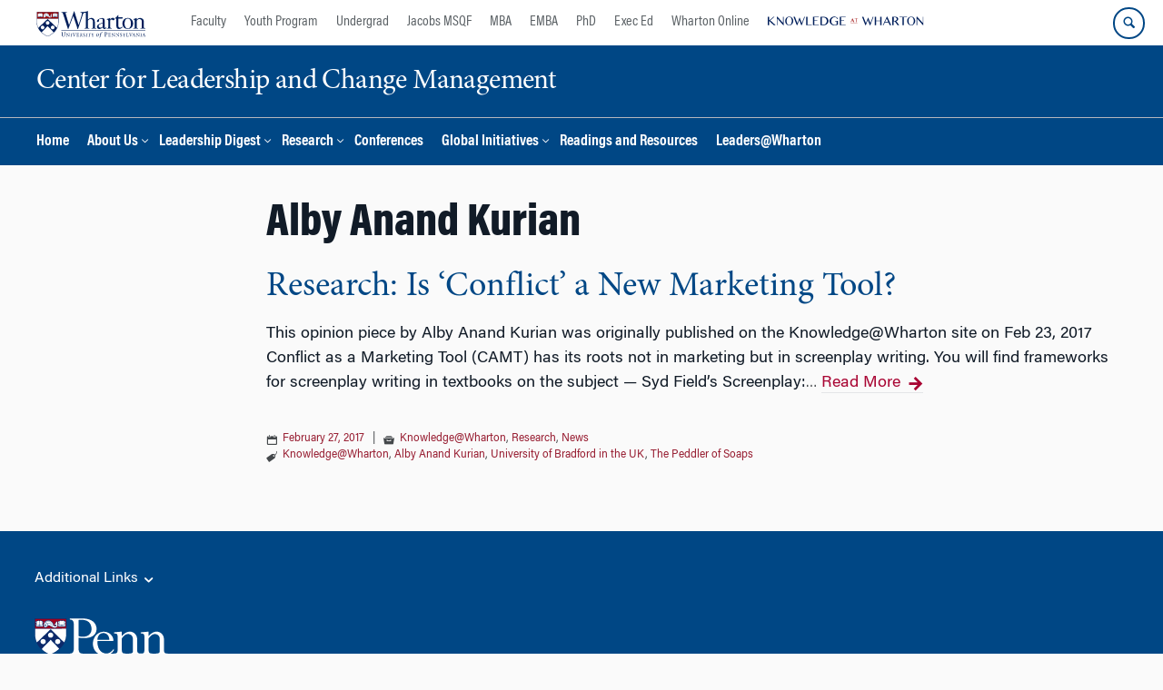

--- FILE ---
content_type: text/html; charset=UTF-8
request_url: https://leadershipcenter.wharton.upenn.edu/tag/alby-anand-kurian/
body_size: 13019
content:
<!DOCTYPE html>
<!--[if IE 8 ]>
	<html class="no-js ie8" lang="en-US">
<![endif]-->
<!--[if IE 9 ]>
	<html class="no-js ie9" lang="en-US">
<![endif]-->
<!--[if gt IE 9]><!-->
<html lang="en-US"><!--<![endif]-->
	<head>
		    <!-- Google Tag Manager - The Wharton School-->
    <script>(function(w,d,s,l,i){w[l]=w[l]||[];w[l].push({'gtm.start':
    new Date().getTime(),event:'gtm.js'});var f=d.getElementsByTagName(s)[0],
    j=d.createElement(s),dl=l!='dataLayer'?'&l='+l:'';j.async=true;j.src=
    'https://www.googletagmanager.com/gtm.js?id='+i+dl;f.parentNode.insertBefore(j,f);
    })(window,document,'script','dataLayer','GTM-MZQZFC4');</script>
    <!-- End Google Tag Manager -->
    <!-- Google Tag Manager - Executive Education-->
            		<meta charset="UTF-8">
		<meta http-equiv="X-UA-Compatible" content="IE=edge">
		<meta name="viewport" content="width=device-width, initial-scale=1">
		<link rel="profile" href="http://gmpg.org/xfn/11">
		<link rel="pingback" href="https://leadershipcenter.wharton.upenn.edu/xmlrpc.php">
		<link rel="icon" type="image/x-icon" href="https://leadershipcenter.wharton.upenn.edu/wp-content/plugins/martech-chupacabra/includes/images/favicon.ico" /><link rel="apple-touch-icon" sizes="180x180" href="https://leadershipcenter.wharton.upenn.edu/wp-content/plugins/martech-chupacabra/includes/images/apple-touch-icon.png" /><link rel="mask-icon" color="#004785" href="https://leadershipcenter.wharton.upenn.edu/wp-content/plugins/martech-chupacabra/includes/images/penn-logo-mask.svg" /><script type="text/javascript">window.ajaxurl = "https://leadershipcenter.wharton.upenn.edu/wp-admin/admin-ajax.php"</script>
		<meta name='robots' content='noindex, follow' />
	<style>img:is([sizes="auto" i], [sizes^="auto," i]) { contain-intrinsic-size: 3000px 1500px }</style>
	
		
	<!-- This site is optimized with the Yoast SEO Premium plugin v26.0 (Yoast SEO v26.0) - https://yoast.com/wordpress/plugins/seo/ -->
	<title>Alby Anand Kurian Archives | Center for Leadership and Change Management</title>
	<meta property="og:locale" content="en_US" />
	<meta property="og:type" content="article" />
	<meta property="og:title" content="Alby Anand Kurian Archives" />
	<meta property="og:url" content="https://leadershipcenter.wharton.upenn.edu/tag/alby-anand-kurian/" />
	<meta property="og:site_name" content="Center for Leadership and Change Management" />
	<meta property="og:image" content="https://leadershipcenter.wharton.upenn.edu/wp-content/uploads/2017/02/author_1001-100x100.jpg" />
	<meta name="twitter:card" content="summary_large_image" />
	<meta name="twitter:image" content="https://leadershipcenter.wharton.upenn.edu/wp-content/uploads/2017/02/author_1001-100x100.jpg" />
	<script type="application/ld+json" class="yoast-schema-graph">{"@context":"https://schema.org","@graph":[{"@type":"CollectionPage","@id":"https://leadershipcenter.wharton.upenn.edu/tag/alby-anand-kurian/","url":"https://leadershipcenter.wharton.upenn.edu/tag/alby-anand-kurian/","name":"Alby Anand Kurian Archives | Center for Leadership and Change Management","isPartOf":{"@id":"https://leadershipcenter.wharton.upenn.edu/#website"},"breadcrumb":{"@id":"https://leadershipcenter.wharton.upenn.edu/tag/alby-anand-kurian/#breadcrumb"},"inLanguage":"en-US"},{"@type":"BreadcrumbList","@id":"https://leadershipcenter.wharton.upenn.edu/tag/alby-anand-kurian/#breadcrumb","itemListElement":[]},{"@type":"WebSite","@id":"https://leadershipcenter.wharton.upenn.edu/#website","url":"https://leadershipcenter.wharton.upenn.edu/","name":"Center for Leadership and Change Management","description":"The Wharton School of the University of Pennsylvania","potentialAction":[{"@type":"SearchAction","target":{"@type":"EntryPoint","urlTemplate":"https://leadershipcenter.wharton.upenn.edu/?s={search_term_string}"},"query-input":{"@type":"PropertyValueSpecification","valueRequired":true,"valueName":"search_term_string"}}],"inLanguage":"en-US"}]}</script>
	<!-- / Yoast SEO Premium plugin. -->


<link rel='dns-prefetch' href='//leadershipcenter.wharton.upenn.edu' />
<link rel="alternate" type="application/rss+xml" title="Center for Leadership and Change Management &raquo; Feed" href="https://leadershipcenter.wharton.upenn.edu/feed/" />
<link rel="alternate" type="application/rss+xml" title="Center for Leadership and Change Management &raquo; Comments Feed" href="https://leadershipcenter.wharton.upenn.edu/comments/feed/" />
<link rel="alternate" type="application/rss+xml" title="Center for Leadership and Change Management &raquo; Alby Anand Kurian Tag Feed" href="https://leadershipcenter.wharton.upenn.edu/tag/alby-anand-kurian/feed/" />
<script type="text/javascript">
/* <![CDATA[ */
window._wpemojiSettings = {"baseUrl":"https:\/\/s.w.org\/images\/core\/emoji\/16.0.1\/72x72\/","ext":".png","svgUrl":"https:\/\/s.w.org\/images\/core\/emoji\/16.0.1\/svg\/","svgExt":".svg","source":{"concatemoji":"https:\/\/leadershipcenter.wharton.upenn.edu\/wp-includes\/js\/wp-emoji-release.min.js?ver=6.8.3"}};
/*! This file is auto-generated */
!function(s,n){var o,i,e;function c(e){try{var t={supportTests:e,timestamp:(new Date).valueOf()};sessionStorage.setItem(o,JSON.stringify(t))}catch(e){}}function p(e,t,n){e.clearRect(0,0,e.canvas.width,e.canvas.height),e.fillText(t,0,0);var t=new Uint32Array(e.getImageData(0,0,e.canvas.width,e.canvas.height).data),a=(e.clearRect(0,0,e.canvas.width,e.canvas.height),e.fillText(n,0,0),new Uint32Array(e.getImageData(0,0,e.canvas.width,e.canvas.height).data));return t.every(function(e,t){return e===a[t]})}function u(e,t){e.clearRect(0,0,e.canvas.width,e.canvas.height),e.fillText(t,0,0);for(var n=e.getImageData(16,16,1,1),a=0;a<n.data.length;a++)if(0!==n.data[a])return!1;return!0}function f(e,t,n,a){switch(t){case"flag":return n(e,"\ud83c\udff3\ufe0f\u200d\u26a7\ufe0f","\ud83c\udff3\ufe0f\u200b\u26a7\ufe0f")?!1:!n(e,"\ud83c\udde8\ud83c\uddf6","\ud83c\udde8\u200b\ud83c\uddf6")&&!n(e,"\ud83c\udff4\udb40\udc67\udb40\udc62\udb40\udc65\udb40\udc6e\udb40\udc67\udb40\udc7f","\ud83c\udff4\u200b\udb40\udc67\u200b\udb40\udc62\u200b\udb40\udc65\u200b\udb40\udc6e\u200b\udb40\udc67\u200b\udb40\udc7f");case"emoji":return!a(e,"\ud83e\udedf")}return!1}function g(e,t,n,a){var r="undefined"!=typeof WorkerGlobalScope&&self instanceof WorkerGlobalScope?new OffscreenCanvas(300,150):s.createElement("canvas"),o=r.getContext("2d",{willReadFrequently:!0}),i=(o.textBaseline="top",o.font="600 32px Arial",{});return e.forEach(function(e){i[e]=t(o,e,n,a)}),i}function t(e){var t=s.createElement("script");t.src=e,t.defer=!0,s.head.appendChild(t)}"undefined"!=typeof Promise&&(o="wpEmojiSettingsSupports",i=["flag","emoji"],n.supports={everything:!0,everythingExceptFlag:!0},e=new Promise(function(e){s.addEventListener("DOMContentLoaded",e,{once:!0})}),new Promise(function(t){var n=function(){try{var e=JSON.parse(sessionStorage.getItem(o));if("object"==typeof e&&"number"==typeof e.timestamp&&(new Date).valueOf()<e.timestamp+604800&&"object"==typeof e.supportTests)return e.supportTests}catch(e){}return null}();if(!n){if("undefined"!=typeof Worker&&"undefined"!=typeof OffscreenCanvas&&"undefined"!=typeof URL&&URL.createObjectURL&&"undefined"!=typeof Blob)try{var e="postMessage("+g.toString()+"("+[JSON.stringify(i),f.toString(),p.toString(),u.toString()].join(",")+"));",a=new Blob([e],{type:"text/javascript"}),r=new Worker(URL.createObjectURL(a),{name:"wpTestEmojiSupports"});return void(r.onmessage=function(e){c(n=e.data),r.terminate(),t(n)})}catch(e){}c(n=g(i,f,p,u))}t(n)}).then(function(e){for(var t in e)n.supports[t]=e[t],n.supports.everything=n.supports.everything&&n.supports[t],"flag"!==t&&(n.supports.everythingExceptFlag=n.supports.everythingExceptFlag&&n.supports[t]);n.supports.everythingExceptFlag=n.supports.everythingExceptFlag&&!n.supports.flag,n.DOMReady=!1,n.readyCallback=function(){n.DOMReady=!0}}).then(function(){return e}).then(function(){var e;n.supports.everything||(n.readyCallback(),(e=n.source||{}).concatemoji?t(e.concatemoji):e.wpemoji&&e.twemoji&&(t(e.twemoji),t(e.wpemoji)))}))}((window,document),window._wpemojiSettings);
/* ]]> */
</script>
<style id='wp-emoji-styles-inline-css' type='text/css'>

	img.wp-smiley, img.emoji {
		display: inline !important;
		border: none !important;
		box-shadow: none !important;
		height: 1em !important;
		width: 1em !important;
		margin: 0 0.07em !important;
		vertical-align: -0.1em !important;
		background: none !important;
		padding: 0 !important;
	}
</style>
<link rel='stylesheet' id='wp-block-library-css' href='https://leadershipcenter.wharton.upenn.edu/wp-includes/css/dist/block-library/style.min.css?ver=6.8.3' type='text/css' media='all' />
<style id='classic-theme-styles-inline-css' type='text/css'>
/*! This file is auto-generated */
.wp-block-button__link{color:#fff;background-color:#32373c;border-radius:9999px;box-shadow:none;text-decoration:none;padding:calc(.667em + 2px) calc(1.333em + 2px);font-size:1.125em}.wp-block-file__button{background:#32373c;color:#fff;text-decoration:none}
</style>
<style id='global-styles-inline-css' type='text/css'>
:root{--wp--preset--aspect-ratio--square: 1;--wp--preset--aspect-ratio--4-3: 4/3;--wp--preset--aspect-ratio--3-4: 3/4;--wp--preset--aspect-ratio--3-2: 3/2;--wp--preset--aspect-ratio--2-3: 2/3;--wp--preset--aspect-ratio--16-9: 16/9;--wp--preset--aspect-ratio--9-16: 9/16;--wp--preset--color--black: #000000;--wp--preset--color--cyan-bluish-gray: #abb8c3;--wp--preset--color--white: #ffffff;--wp--preset--color--pale-pink: #f78da7;--wp--preset--color--vivid-red: #cf2e2e;--wp--preset--color--luminous-vivid-orange: #ff6900;--wp--preset--color--luminous-vivid-amber: #fcb900;--wp--preset--color--light-green-cyan: #7bdcb5;--wp--preset--color--vivid-green-cyan: #00d084;--wp--preset--color--pale-cyan-blue: #8ed1fc;--wp--preset--color--vivid-cyan-blue: #0693e3;--wp--preset--color--vivid-purple: #9b51e0;--wp--preset--gradient--vivid-cyan-blue-to-vivid-purple: linear-gradient(135deg,rgba(6,147,227,1) 0%,rgb(155,81,224) 100%);--wp--preset--gradient--light-green-cyan-to-vivid-green-cyan: linear-gradient(135deg,rgb(122,220,180) 0%,rgb(0,208,130) 100%);--wp--preset--gradient--luminous-vivid-amber-to-luminous-vivid-orange: linear-gradient(135deg,rgba(252,185,0,1) 0%,rgba(255,105,0,1) 100%);--wp--preset--gradient--luminous-vivid-orange-to-vivid-red: linear-gradient(135deg,rgba(255,105,0,1) 0%,rgb(207,46,46) 100%);--wp--preset--gradient--very-light-gray-to-cyan-bluish-gray: linear-gradient(135deg,rgb(238,238,238) 0%,rgb(169,184,195) 100%);--wp--preset--gradient--cool-to-warm-spectrum: linear-gradient(135deg,rgb(74,234,220) 0%,rgb(151,120,209) 20%,rgb(207,42,186) 40%,rgb(238,44,130) 60%,rgb(251,105,98) 80%,rgb(254,248,76) 100%);--wp--preset--gradient--blush-light-purple: linear-gradient(135deg,rgb(255,206,236) 0%,rgb(152,150,240) 100%);--wp--preset--gradient--blush-bordeaux: linear-gradient(135deg,rgb(254,205,165) 0%,rgb(254,45,45) 50%,rgb(107,0,62) 100%);--wp--preset--gradient--luminous-dusk: linear-gradient(135deg,rgb(255,203,112) 0%,rgb(199,81,192) 50%,rgb(65,88,208) 100%);--wp--preset--gradient--pale-ocean: linear-gradient(135deg,rgb(255,245,203) 0%,rgb(182,227,212) 50%,rgb(51,167,181) 100%);--wp--preset--gradient--electric-grass: linear-gradient(135deg,rgb(202,248,128) 0%,rgb(113,206,126) 100%);--wp--preset--gradient--midnight: linear-gradient(135deg,rgb(2,3,129) 0%,rgb(40,116,252) 100%);--wp--preset--font-size--small: 13px;--wp--preset--font-size--medium: 20px;--wp--preset--font-size--large: 36px;--wp--preset--font-size--x-large: 42px;--wp--preset--spacing--20: 0.44rem;--wp--preset--spacing--30: 0.67rem;--wp--preset--spacing--40: 1rem;--wp--preset--spacing--50: 1.5rem;--wp--preset--spacing--60: 2.25rem;--wp--preset--spacing--70: 3.38rem;--wp--preset--spacing--80: 5.06rem;--wp--preset--shadow--natural: 6px 6px 9px rgba(0, 0, 0, 0.2);--wp--preset--shadow--deep: 12px 12px 50px rgba(0, 0, 0, 0.4);--wp--preset--shadow--sharp: 6px 6px 0px rgba(0, 0, 0, 0.2);--wp--preset--shadow--outlined: 6px 6px 0px -3px rgba(255, 255, 255, 1), 6px 6px rgba(0, 0, 0, 1);--wp--preset--shadow--crisp: 6px 6px 0px rgba(0, 0, 0, 1);}:where(.is-layout-flex){gap: 0.5em;}:where(.is-layout-grid){gap: 0.5em;}body .is-layout-flex{display: flex;}.is-layout-flex{flex-wrap: wrap;align-items: center;}.is-layout-flex > :is(*, div){margin: 0;}body .is-layout-grid{display: grid;}.is-layout-grid > :is(*, div){margin: 0;}:where(.wp-block-columns.is-layout-flex){gap: 2em;}:where(.wp-block-columns.is-layout-grid){gap: 2em;}:where(.wp-block-post-template.is-layout-flex){gap: 1.25em;}:where(.wp-block-post-template.is-layout-grid){gap: 1.25em;}.has-black-color{color: var(--wp--preset--color--black) !important;}.has-cyan-bluish-gray-color{color: var(--wp--preset--color--cyan-bluish-gray) !important;}.has-white-color{color: var(--wp--preset--color--white) !important;}.has-pale-pink-color{color: var(--wp--preset--color--pale-pink) !important;}.has-vivid-red-color{color: var(--wp--preset--color--vivid-red) !important;}.has-luminous-vivid-orange-color{color: var(--wp--preset--color--luminous-vivid-orange) !important;}.has-luminous-vivid-amber-color{color: var(--wp--preset--color--luminous-vivid-amber) !important;}.has-light-green-cyan-color{color: var(--wp--preset--color--light-green-cyan) !important;}.has-vivid-green-cyan-color{color: var(--wp--preset--color--vivid-green-cyan) !important;}.has-pale-cyan-blue-color{color: var(--wp--preset--color--pale-cyan-blue) !important;}.has-vivid-cyan-blue-color{color: var(--wp--preset--color--vivid-cyan-blue) !important;}.has-vivid-purple-color{color: var(--wp--preset--color--vivid-purple) !important;}.has-black-background-color{background-color: var(--wp--preset--color--black) !important;}.has-cyan-bluish-gray-background-color{background-color: var(--wp--preset--color--cyan-bluish-gray) !important;}.has-white-background-color{background-color: var(--wp--preset--color--white) !important;}.has-pale-pink-background-color{background-color: var(--wp--preset--color--pale-pink) !important;}.has-vivid-red-background-color{background-color: var(--wp--preset--color--vivid-red) !important;}.has-luminous-vivid-orange-background-color{background-color: var(--wp--preset--color--luminous-vivid-orange) !important;}.has-luminous-vivid-amber-background-color{background-color: var(--wp--preset--color--luminous-vivid-amber) !important;}.has-light-green-cyan-background-color{background-color: var(--wp--preset--color--light-green-cyan) !important;}.has-vivid-green-cyan-background-color{background-color: var(--wp--preset--color--vivid-green-cyan) !important;}.has-pale-cyan-blue-background-color{background-color: var(--wp--preset--color--pale-cyan-blue) !important;}.has-vivid-cyan-blue-background-color{background-color: var(--wp--preset--color--vivid-cyan-blue) !important;}.has-vivid-purple-background-color{background-color: var(--wp--preset--color--vivid-purple) !important;}.has-black-border-color{border-color: var(--wp--preset--color--black) !important;}.has-cyan-bluish-gray-border-color{border-color: var(--wp--preset--color--cyan-bluish-gray) !important;}.has-white-border-color{border-color: var(--wp--preset--color--white) !important;}.has-pale-pink-border-color{border-color: var(--wp--preset--color--pale-pink) !important;}.has-vivid-red-border-color{border-color: var(--wp--preset--color--vivid-red) !important;}.has-luminous-vivid-orange-border-color{border-color: var(--wp--preset--color--luminous-vivid-orange) !important;}.has-luminous-vivid-amber-border-color{border-color: var(--wp--preset--color--luminous-vivid-amber) !important;}.has-light-green-cyan-border-color{border-color: var(--wp--preset--color--light-green-cyan) !important;}.has-vivid-green-cyan-border-color{border-color: var(--wp--preset--color--vivid-green-cyan) !important;}.has-pale-cyan-blue-border-color{border-color: var(--wp--preset--color--pale-cyan-blue) !important;}.has-vivid-cyan-blue-border-color{border-color: var(--wp--preset--color--vivid-cyan-blue) !important;}.has-vivid-purple-border-color{border-color: var(--wp--preset--color--vivid-purple) !important;}.has-vivid-cyan-blue-to-vivid-purple-gradient-background{background: var(--wp--preset--gradient--vivid-cyan-blue-to-vivid-purple) !important;}.has-light-green-cyan-to-vivid-green-cyan-gradient-background{background: var(--wp--preset--gradient--light-green-cyan-to-vivid-green-cyan) !important;}.has-luminous-vivid-amber-to-luminous-vivid-orange-gradient-background{background: var(--wp--preset--gradient--luminous-vivid-amber-to-luminous-vivid-orange) !important;}.has-luminous-vivid-orange-to-vivid-red-gradient-background{background: var(--wp--preset--gradient--luminous-vivid-orange-to-vivid-red) !important;}.has-very-light-gray-to-cyan-bluish-gray-gradient-background{background: var(--wp--preset--gradient--very-light-gray-to-cyan-bluish-gray) !important;}.has-cool-to-warm-spectrum-gradient-background{background: var(--wp--preset--gradient--cool-to-warm-spectrum) !important;}.has-blush-light-purple-gradient-background{background: var(--wp--preset--gradient--blush-light-purple) !important;}.has-blush-bordeaux-gradient-background{background: var(--wp--preset--gradient--blush-bordeaux) !important;}.has-luminous-dusk-gradient-background{background: var(--wp--preset--gradient--luminous-dusk) !important;}.has-pale-ocean-gradient-background{background: var(--wp--preset--gradient--pale-ocean) !important;}.has-electric-grass-gradient-background{background: var(--wp--preset--gradient--electric-grass) !important;}.has-midnight-gradient-background{background: var(--wp--preset--gradient--midnight) !important;}.has-small-font-size{font-size: var(--wp--preset--font-size--small) !important;}.has-medium-font-size{font-size: var(--wp--preset--font-size--medium) !important;}.has-large-font-size{font-size: var(--wp--preset--font-size--large) !important;}.has-x-large-font-size{font-size: var(--wp--preset--font-size--x-large) !important;}
:where(.wp-block-post-template.is-layout-flex){gap: 1.25em;}:where(.wp-block-post-template.is-layout-grid){gap: 1.25em;}
:where(.wp-block-columns.is-layout-flex){gap: 2em;}:where(.wp-block-columns.is-layout-grid){gap: 2em;}
:root :where(.wp-block-pullquote){font-size: 1.5em;line-height: 1.6;}
</style>
<link rel='stylesheet' id='wpa-css-css' href='https://leadershipcenter.wharton.upenn.edu/wp-content/plugins/honeypot/includes/css/wpa.css?ver=2.2.10' type='text/css' media='all' />
<link rel='stylesheet' id='responsive-mobile-style-css' href='https://leadershipcenter.wharton.upenn.edu/wp-content/themes/responsive-mobile/css/style.css?ver=0.0.10' type='text/css' media='all' />
<link rel='stylesheet' id='js_composer_custom_css-css' href='//leadershipcenter.wharton.upenn.edu/wp-content/uploads/js_composer/custom.css?ver=8.7.1' type='text/css' media='all' />
<link rel='stylesheet' id='martech-chupacabra-style-css' href='https://leadershipcenter.wharton.upenn.edu/wp-content/plugins/martech-chupacabra/includes/css/style-v2.css?ver=3.49.4' type='text/css' media='all' />
<link rel='stylesheet' id='martech-chupacabra-style-v3-css' href='https://leadershipcenter.wharton.upenn.edu/wp-content/plugins/martech-chupacabra/includes/css/style.css?ver=3.49.4' type='text/css' media='all' />
<link rel='stylesheet' id='martech-chupacabra-style-print-css' href='https://leadershipcenter.wharton.upenn.edu/wp-content/plugins/martech-chupacabra/includes/css/print.css?ver=3.49.4' type='text/css' media='print' />
<link rel='stylesheet' id='responsive-mobile-child-style-css' href='https://leadershipcenter.wharton.upenn.edu/wp-content/themes/wleadership/style.css?ver=1.0' type='text/css' media='all' />
<link rel='stylesheet' id='fullcalendar-style-css' href='https://leadershipcenter.wharton.upenn.edu/wp-content/plugins/martech-chupacabra/includes/lib/fullcalendar/packages/core/main.css?ver=3.49.4' type='text/css' media='all' />
<link rel='stylesheet' id='fullcalendar-daygrid-style-css' href='https://leadershipcenter.wharton.upenn.edu/wp-content/plugins/martech-chupacabra/includes/lib/fullcalendar/packages/daygrid/main.css?ver=3.49.4' type='text/css' media='all' />
<link rel='stylesheet' id='bsf-Defaults-css' href='https://leadershipcenter.wharton.upenn.edu/wp-content/uploads/smile_fonts/Defaults/Defaults.css?ver=3.21.1' type='text/css' media='all' />
<script type="text/javascript" src="https://leadershipcenter.wharton.upenn.edu/wp-includes/js/jquery/jquery.min.js?ver=3.7.1" id="jquery-core-js"></script>
<script type="text/javascript" src="https://leadershipcenter.wharton.upenn.edu/wp-includes/js/jquery/jquery-migrate.min.js?ver=3.4.1" id="jquery-migrate-js"></script>
<script type="text/javascript" src="https://leadershipcenter.wharton.upenn.edu/wp-content/plugins/martech-chupacabra/includes/lib/fast-average-color/browser.min.js?ver=3.49.4" id="fac-js-js"></script>
<script></script><link rel="https://api.w.org/" href="https://leadershipcenter.wharton.upenn.edu/wp-json/" /><link rel="alternate" title="JSON" type="application/json" href="https://leadershipcenter.wharton.upenn.edu/wp-json/wp/v2/tags/191" /><link rel="EditURI" type="application/rsd+xml" title="RSD" href="https://leadershipcenter.wharton.upenn.edu/xmlrpc.php?rsd" />
<meta name="generator" content="WordPress 6.8.3" />
<meta name="martech:page-title" content="Tag: <span>Alby Anand Kurian</span>"><meta name="martech:site-title" content="Center for Leadership and Change Management"><meta name="martech:site-pname" content="wharton-leadcen"><meta name="martech:site-penv" content="live"><meta name="martech:site-hostname" content="leadershipcenter.wharton.upenn.edu"><meta name="martech:archive" content="true"><meta name="martech:home" content="false"><meta name="martech:content-type" content="archive"><meta name="martech:tag" content="Knowledge@Wharton;Alby Anand Kurian;University of Bradford in the UK;The Peddler of Soaps"><meta name="martech:category" content="Knowledge@Wharton;Research;News"><meta name="martech:thumbnail" content="https://leadershipcenter.wharton.upenn.edu/wp-content/plugins/martech-chupacabra/includes/images/social.png">
        <script type="text/javascript">
            var jQueryMigrateHelperHasSentDowngrade = false;

			window.onerror = function( msg, url, line, col, error ) {
				// Break out early, do not processing if a downgrade reqeust was already sent.
				if ( jQueryMigrateHelperHasSentDowngrade ) {
					return true;
                }

				var xhr = new XMLHttpRequest();
				var nonce = '0e65d85b5b';
				var jQueryFunctions = [
					'andSelf',
					'browser',
					'live',
					'boxModel',
					'support.boxModel',
					'size',
					'swap',
					'clean',
					'sub',
                ];
				var match_pattern = /\)\.(.+?) is not a function/;
                var erroredFunction = msg.match( match_pattern );

                // If there was no matching functions, do not try to downgrade.
                if ( typeof erroredFunction !== 'object' || typeof erroredFunction[1] === "undefined" || -1 === jQueryFunctions.indexOf( erroredFunction[1] ) ) {
                    return true;
                }

                // Set that we've now attempted a downgrade request.
                jQueryMigrateHelperHasSentDowngrade = true;

				xhr.open( 'POST', 'https://leadershipcenter.wharton.upenn.edu/wp-admin/admin-ajax.php' );
				xhr.setRequestHeader( 'Content-Type', 'application/x-www-form-urlencoded' );
				xhr.onload = function () {
					var response,
                        reload = false;

					if ( 200 === xhr.status ) {
                        try {
                        	response = JSON.parse( xhr.response );

                        	reload = response.data.reload;
                        } catch ( e ) {
                        	reload = false;
                        }
                    }

					// Automatically reload the page if a deprecation caused an automatic downgrade, ensure visitors get the best possible experience.
					if ( reload ) {
						location.reload();
                    }
				};

				xhr.send( encodeURI( 'action=jquery-migrate-downgrade-version&_wpnonce=' + nonce ) );

				// Suppress error alerts in older browsers
				return true;
			}
        </script>

		<meta name="martech:intranet" content="false"><meta name="generator" content="Powered by WPBakery Page Builder - drag and drop page builder for WordPress."/>
<noscript><style> .wpb_animate_when_almost_visible { opacity: 1; }</style></noscript>	</head>

<body class="archive tag tag-alby-anand-kurian tag-191 wp-theme-responsive-mobile wp-child-theme-wleadership default-site-header wharton-leadcen martech-menu--dropdown-click group-blog sidebar-content-page wpb-js-composer js-comp-ver-8.7.1 vc_responsive wharton-cms" itemscope="itemscope" itemtype="http://schema.org/WebPage">
    <!-- Google Tag Manager (noscript) The Wharton School-->
    <noscript><iframe src="https://www.googletagmanager.com/ns.html?id=GTM-MZQZFC4" height="0" width="0" style="display:none;visibility:hidden"></iframe></noscript>
    <!-- End Google Tag Manager (noscript) -->
                <div id="container" class="site">
	<nav id="jump-links" aria-label="Jump links">
		<a class="skip-link screen-reader-text" href="#main">Skip to content</a>
		<a class="skip-link screen-reader-text" href="#main-navigation">Skip to main menu</a>
	</nav>
	<header id="header" class="container-full-width site-header" role="banner" itemscope="itemscope" itemtype="http://schema.org/WPHeader">
		<div id="top-menu-container" class="group header--container">
			<a href="https://www.wharton.upenn.edu" class="global-brand" title="Wharton Home"><img src="https://leadershipcenter.wharton.upenn.edu/wp-content/plugins/martech-chupacabra/includes/images/wharton-logo.svg" alt="Wharton" class="screen"/><img class="print"  style="display:none;" alt="Logo for The Wharton School" src="https://leadershipcenter.wharton.upenn.edu/wp-content/plugins/martech-chupacabra/includes/images/Wharton-Logo-RGB.png" /></a>	<ul class="global-nav">
				<li class="martech-nav-faculty-and-research"><a href="https://www.wharton.upenn.edu/faculty-research-publications/">Faculty</a></li>
				<li class="martech-nav-youth-program"><a href="https://globalyouth.wharton.upenn.edu">Youth Program</a></li>
				<li class="martech-nav-undergrad"><a href="https://undergrad.wharton.upenn.edu">Undergrad</a></li>
				<li class="martech-nav-msqf"><a href="https://jacobs-msqf.wharton.upenn.edu">Jacobs MSQF</a></li>
				<li class="martech-nav-mba"><a href="https://mba.wharton.upenn.edu">MBA</a></li>
				<li class="martech-nav-emba"><a href="https://executivemba.wharton.upenn.edu">EMBA</a></li>
				<li class="martech-nav-phd"><a href="https://doctoral.wharton.upenn.edu">PhD</a></li>
				<li class="martech-nav-executive-education"><a href="https://executiveeducation.wharton.upenn.edu">Exec Ed</a></li>
				<li class="martech-nav-wharton-online"><a href="https://online.wharton.upenn.edu">Wharton Online</a></li>
				<li class="martech-nav-kw"><a href="https://knowledge.wharton.upenn.edu"><img src="https://leadershipcenter.wharton.upenn.edu/wp-content/plugins/martech-chupacabra/includes/images/kw-logo.svg" alt="Knowledge at Wharton" class="kw-header-logo"/></a></li>
			</ul>        <a href="/search/" class="search-button search--closed">
        <span class="accessible-label">Search Wharton</span>
    </a>
    <button id="mobile-nav-button" aria-label="Mobile menu toggle">
        <span class="accessible-label">Mobile menu toggle</span>
    </button>
		</div>
		<div class="main-navigation header--container main-navigation--dropdown-click">
			<div class="header-row">
				<div id="martech-site-branding">
					<div class="martech-site-branding-container group">
						    <div id="department" class="department department--text">
    	<div class="department-inner">
	        <a class="dept-container" title="Center for Leadership and Change Management" href="https://leadershipcenter.wharton.upenn.edu/">
					            <div class="brand-text brand-text--desktop"  height="53">Center for Leadership and Change Management</div>
	        </a>
	    </div>
    </div>
    											</div>
				</div>
				<!-- main menu -->
				<div id="main-menu-container" class="container-full-width">
					<nav id="main-navigation" class="site-navigation" itemscope="itemscope" itemtype="http://schema.org/SiteNavigationElement" aria-label="Primary navigation links">
						<div id="mobile-current-item">Menu</div>
												<div class="main-nav group"><ul id="menu-header-navigation" class="menu-header-navigation"><li id="menu-item-189" class="menu-item menu-item-type-post_type menu-item-object-page menu-item-home menu-item-189"><a href="https://leadershipcenter.wharton.upenn.edu/">Home</a></li>
<li id="menu-item-252" class="menu-item menu-item-type-post_type menu-item-object-page menu-item-has-children menu-item-252"><a href="https://leadershipcenter.wharton.upenn.edu/about-leadership-center/">About Us</a>
<ul class="sub-menu">
	<li id="menu-item-253" class="menu-item menu-item-type-post_type menu-item-object-page menu-item-253"><a href="https://leadershipcenter.wharton.upenn.edu/about-leadership-center/faculty-staff-research-committee/">Faculty, Staff and Research Committee</a></li>
	<li id="menu-item-2801" class="menu-item menu-item-type-post_type menu-item-object-page menu-item-2801"><a href="https://leadershipcenter.wharton.upenn.edu/senior-fellows/">Senior Fellows</a></li>
	<li id="menu-item-254" class="menu-item menu-item-type-post_type menu-item-object-page menu-item-254"><a href="https://leadershipcenter.wharton.upenn.edu/about-leadership-center/sponsors-donors/">Sponsors and Donors</a></li>
</ul>
</li>
<li id="menu-item-248" class="menu-item menu-item-type-post_type menu-item-object-page menu-item-has-children menu-item-248"><a href="https://leadershipcenter.wharton.upenn.edu/wharton-leadership-digest/">Leadership Digest</a>
<ul class="sub-menu">
	<li id="menu-item-2894" class="menu-item menu-item-type-post_type menu-item-object-post menu-item-2894"><a href="https://leadershipcenter.wharton.upenn.edu/knowledgewharton/knowledgewharton-headquarters-checklist/">Knowledge@Wharton: The Headquarters Checklist</a></li>
	<li id="menu-item-2895" class="menu-item menu-item-type-post_type menu-item-object-post menu-item-2895"><a href="https://leadershipcenter.wharton.upenn.edu/books/wharton-digital-press-miseducation-student-athlete/">Wharton Digital Press: The Miseducation of the Student Athlete</a></li>
	<li id="menu-item-2893" class="menu-item menu-item-type-post_type menu-item-object-post menu-item-2893"><a href="https://leadershipcenter.wharton.upenn.edu/nano-tools/nano-tool-motivation-101-encourage-team-social-comparisons/">Nano Tool: Motivation 101: Encourage your Team with Social Comparisons</a></li>
	<li id="menu-item-2892" class="menu-item menu-item-type-post_type menu-item-object-post menu-item-2892"><a href="https://leadershipcenter.wharton.upenn.edu/nano-tools/nano-tool-innovative-thinking-using-neuroscience-get-box-ideas/">Nano Tool: Innovative Thinking: Using Neuroscience to get Out-of-the-Box Ideas</a></li>
</ul>
</li>
<li id="menu-item-247" class="menu-item menu-item-type-post_type menu-item-object-page menu-item-has-children menu-item-247"><a href="https://leadershipcenter.wharton.upenn.edu/current-research/">Research</a>
<ul class="sub-menu">
	<li id="menu-item-3144" class="menu-item menu-item-type-post_type menu-item-object-page menu-item-3144"><a href="https://leadershipcenter.wharton.upenn.edu/robert-katz-emotional-intelligence-fund/">Robert Katz Emotional Intelligence Fund</a></li>
	<li id="menu-item-3391" class="menu-item menu-item-type-post_type menu-item-object-page menu-item-3391"><a href="https://leadershipcenter.wharton.upenn.edu/identity-focused-research/">Identity Focused Research</a></li>
	<li id="menu-item-3492" class="menu-item menu-item-type-post_type menu-item-object-page menu-item-3492"><a href="https://leadershipcenter.wharton.upenn.edu/2025-funded-research/">2025 Funded Research</a></li>
	<li id="menu-item-3456" class="menu-item menu-item-type-post_type menu-item-object-page menu-item-3456"><a href="https://leadershipcenter.wharton.upenn.edu/2024-funded-research-2/">2024 Funded Research</a></li>
	<li id="menu-item-3414" class="menu-item menu-item-type-post_type menu-item-object-page menu-item-3414"><a href="https://leadershipcenter.wharton.upenn.edu/2023-funded-research/">2023 Funded Research</a></li>
	<li id="menu-item-3378" class="menu-item menu-item-type-post_type menu-item-object-page menu-item-3378"><a href="https://leadershipcenter.wharton.upenn.edu/2022-funded-research/">2022 Funded Research</a></li>
	<li id="menu-item-3276" class="menu-item menu-item-type-post_type menu-item-object-page menu-item-3276"><a href="https://leadershipcenter.wharton.upenn.edu/2021-funded-research/">2021 Funded Research</a></li>
	<li id="menu-item-3269" class="menu-item menu-item-type-post_type menu-item-object-page menu-item-3269"><a href="https://leadershipcenter.wharton.upenn.edu/2020-funded-research/">2020 Funded Research</a></li>
	<li id="menu-item-3129" class="menu-item menu-item-type-post_type menu-item-object-page menu-item-3129"><a href="https://leadershipcenter.wharton.upenn.edu/2019-research/">2019 Funded Research</a></li>
	<li id="menu-item-2925" class="menu-item menu-item-type-post_type menu-item-object-page menu-item-2925"><a href="https://leadershipcenter.wharton.upenn.edu/2018-funded-research/">2018 Funded Research</a></li>
	<li id="menu-item-2760" class="menu-item menu-item-type-post_type menu-item-object-page menu-item-2760"><a href="https://leadershipcenter.wharton.upenn.edu/2017-funded-research/">2017 Funded Research</a></li>
	<li id="menu-item-2583" class="menu-item menu-item-type-post_type menu-item-object-page menu-item-2583"><a href="https://leadershipcenter.wharton.upenn.edu/2016-funded-research/">2016 Funded Research</a></li>
	<li id="menu-item-1783" class="menu-item menu-item-type-post_type menu-item-object-page menu-item-1783"><a href="https://leadershipcenter.wharton.upenn.edu/current-research/2015-funded-research/">2015 Funded Research</a></li>
	<li id="menu-item-1784" class="menu-item menu-item-type-post_type menu-item-object-page menu-item-1784"><a href="https://leadershipcenter.wharton.upenn.edu/current-research/2014-funded-research/">2014 Funded Research</a></li>
	<li id="menu-item-245" class="menu-item menu-item-type-post_type menu-item-object-page menu-item-245"><a href="https://leadershipcenter.wharton.upenn.edu/current-research/2013-funded-research/">2013 Funded Research</a></li>
	<li id="menu-item-244" class="menu-item menu-item-type-post_type menu-item-object-page menu-item-244"><a href="https://leadershipcenter.wharton.upenn.edu/current-research/2012-funded-research/">2012 Funded Research</a></li>
	<li id="menu-item-243" class="menu-item menu-item-type-post_type menu-item-object-page menu-item-243"><a href="https://leadershipcenter.wharton.upenn.edu/current-research/2011-funded-research/">2011 Funded Research</a></li>
	<li id="menu-item-242" class="menu-item menu-item-type-post_type menu-item-object-page menu-item-242"><a href="https://leadershipcenter.wharton.upenn.edu/current-research/2010-funded-research/">2010 Funded Research</a></li>
	<li id="menu-item-241" class="menu-item menu-item-type-post_type menu-item-object-page menu-item-241"><a href="https://leadershipcenter.wharton.upenn.edu/current-research/2009-funded-research/">2009 Funded Research</a></li>
	<li id="menu-item-240" class="menu-item menu-item-type-post_type menu-item-object-page menu-item-240"><a href="https://leadershipcenter.wharton.upenn.edu/current-research/previously-funded-research/">Previously Funded Research</a></li>
</ul>
</li>
<li id="menu-item-256" class="menu-item menu-item-type-post_type menu-item-object-page menu-item-256"><a href="https://leadershipcenter.wharton.upenn.edu/conferences/">Conferences</a></li>
<li id="menu-item-239" class="menu-item menu-item-type-post_type menu-item-object-page menu-item-has-children menu-item-239"><a href="https://leadershipcenter.wharton.upenn.edu/global-initiative/">Global Initiatives</a>
<ul class="sub-menu">
	<li id="menu-item-238" class="menu-item menu-item-type-post_type menu-item-object-page menu-item-238"><a href="https://leadershipcenter.wharton.upenn.edu/global-initiative/risk-management-leadership/">Risk Management and Leadership</a></li>
	<li id="menu-item-237" class="menu-item menu-item-type-post_type menu-item-object-page menu-item-237"><a href="https://leadershipcenter.wharton.upenn.edu/global-initiative/national-centered-programs/">National-Centered Programs</a></li>
</ul>
</li>
<li id="menu-item-236" class="menu-item menu-item-type-post_type menu-item-object-page menu-item-236"><a href="https://leadershipcenter.wharton.upenn.edu/leadership-readings-resources/">Readings and Resources</a></li>
<li id="menu-item-257" class="menu-item menu-item-type-post_type menu-item-object-page menu-item-257"><a href="https://leadershipcenter.wharton.upenn.edu/leaders-wharton/">Leaders@Wharton</a></li>
</ul></div>					</nav><!-- #site-navigation -->
									</div><!-- #main-menu-container -->
				<div id="sub-menu-container" class="container-full-width">
					<div id="sub-menu" class="container">
						<nav id="sub-navigation" class="site-navigation" itemscope="itemscope" itemtype="http://schema.org/SiteNavigationElement" aria-label="Secondary navigation links">
												</nav><!-- #site-navigation -->
					</div><!-- #sub-menu -->
				</div><!-- #sub-menu-container -->
			</div>
		</div>

			</header><!-- #header -->


	<div id="wrapper" class="site-content container-full-width">

	<div id="content-blog-excerpt" class="content-area">
		<main id="main" role="main" itemprop="mainContentOfPage" itemscope="itemscope" itemtype="http://schema.org/Blog">
						<header class="page-header">
		<h1 class="title-archive">
			Alby Anand Kurian		</h1>
			</header><!-- .page-header -->

							<article id="post-2749" class="post-2749 post type-post status-publish format-standard hentry category-knowledgewharton category-research category-news tag-knowledgewharton tag-alby-anand-kurian tag-university-of-bradford-in-the-uk tag-the-peddler-of-soaps issue-january-february-2017">
		
		
			<header class="entry-header">
		<h2 class="entry-title post-title"><a href="https://leadershipcenter.wharton.upenn.edu/research/research-conflict-new-marketing-tool/" rel="bookmark">Research: Is &#8216;Conflict&#8217; a New Marketing Tool?</a></h2>		</header><!-- .entry-header -->
	
		<div class="post-entry">
							<div class="entry-content">
										<p>This opinion piece by Alby Anand Kurian was originally published on the Knowledge@Wharton site on Feb 23, 2017 Conflict as a Marketing Tool (CAMT) has its roots not in marketing but in screenplay writing. You will find frameworks for screenplay writing in textbooks on the subject — Syd Field’s Screenplay:<span class="ellipsis">&hellip;</span><a class="read-more" href="https://leadershipcenter.wharton.upenn.edu/research/research-conflict-new-marketing-tool/">Read&nbsp;More<i class="icon-readMore after"></i></a> </p>
									</div><!-- .entry-content -->
					</div><!-- .post-entry -->

		
<footer class="post-data">
		 	<span class="posted-on">
			<i class="icon-calendar mini-before text-top"></i><a href="https://leadershipcenter.wharton.upenn.edu/research/research-conflict-new-marketing-tool/" title="1:24 pm" rel="bookmark">
			<time class="entry-date" datetime="2017-02-27T13:24:42-05:00">February 27, 2017</time>
		</a>		</span>
			<span class="cat-links">
					<span class="cat-links"> &nbsp; | &nbsp; <i class="icon-archive mini-before"></i>
			 <a href="https://leadershipcenter.wharton.upenn.edu/category/knowledgewharton/">Knowledge@Wharton</a>, <a href="https://leadershipcenter.wharton.upenn.edu/category/research/">Research</a>, <a href="https://leadershipcenter.wharton.upenn.edu/category/news/">News</a>		</span>
			</span>
			<span class="tags-links">
					<span class="taglinks"><i class="icon-tag mini-before"></i>
			 <a href="https://leadershipcenter.wharton.upenn.edu/tag/knowledgewharton/" rel="tag">Knowledge@Wharton</a>, <a href="https://leadershipcenter.wharton.upenn.edu/tag/alby-anand-kurian/" rel="tag">Alby Anand Kurian</a>, <a href="https://leadershipcenter.wharton.upenn.edu/tag/university-of-bradford-in-the-uk/" rel="tag">University of Bradford in the UK</a>, <a href="https://leadershipcenter.wharton.upenn.edu/tag/the-peddler-of-soaps/" rel="tag">The Peddler of Soaps</a>		</span>
			</span>
	
	<div class="entry-meta">
			</div><!-- .entry-meta -->
</footer><!-- .post-data -->

			</article><!-- #post-## -->
		
			
				</main><!-- #main -->
				<div class="sidebar sidebar--expanded">
	<div class="left-sidebar left-sidebar--menu">
		<aside>
			<style>.sidebar{display:none!important}</style>		</aside>
	</div>
	<div id="widgets" class="widget-area left-sidebar"  role="complementary" itemscope="itemscope" itemtype="http://schema.org/WPSideBar">

					</div><!-- end of #widgets -->
</div>
	</div><!-- #content-blog -->



		<a data-scroll href="#header" title="Scroll to top link." id="scrollTop" class="martech-scroll-top">
			<i class="icon-arrow-up2"></i>
			<span>Back To Top</span>
		</a>
		</div><!-- end of #wrapper -->
</div><!-- end of #container -->

<footer id="footer" class="site-footer" role="contentinfo" itemscope="itemscope" itemtype="https://schema.org/WPFooter">
	<div id="martech-footer-wrapper" class="wrapper footer-row">
		<div class="footer-primary"> 		<a href="#" title="Additional Links" class="footer-primary-toggle">Additional Links <i class="icon-arrow-down3"></i></a>
				<nav class="masonry additional-links" aria-label="Footer navigation links">
						<ul class="footer-menu masonry-brick">
				<div class="list-title">Center for Leadership and Change Management</div>				<div class="menu-header-navigation-container"><ul id="menu-header-navigation" class="masonry-menu"><li id="menu-item-189" class="menu-item menu-item-type-post_type menu-item-object-page menu-item-home menu-item-189"><a href="https://leadershipcenter.wharton.upenn.edu/">Home</a></li>
<li id="menu-item-252" class="menu-item menu-item-type-post_type menu-item-object-page menu-item-252"><a href="https://leadershipcenter.wharton.upenn.edu/about-leadership-center/">About Us</a></li>
<li id="menu-item-248" class="menu-item menu-item-type-post_type menu-item-object-page menu-item-248"><a href="https://leadershipcenter.wharton.upenn.edu/wharton-leadership-digest/">Leadership Digest</a></li>
<li id="menu-item-247" class="menu-item menu-item-type-post_type menu-item-object-page menu-item-247"><a href="https://leadershipcenter.wharton.upenn.edu/current-research/">Research</a></li>
<li id="menu-item-256" class="menu-item menu-item-type-post_type menu-item-object-page menu-item-256"><a href="https://leadershipcenter.wharton.upenn.edu/conferences/">Conferences</a></li>
<li id="menu-item-239" class="menu-item menu-item-type-post_type menu-item-object-page menu-item-239"><a href="https://leadershipcenter.wharton.upenn.edu/global-initiative/">Global Initiatives</a></li>
<li id="menu-item-236" class="menu-item menu-item-type-post_type menu-item-object-page menu-item-236"><a href="https://leadershipcenter.wharton.upenn.edu/leadership-readings-resources/">Readings and Resources</a></li>
<li id="menu-item-257" class="menu-item menu-item-type-post_type menu-item-object-page menu-item-257"><a href="https://leadershipcenter.wharton.upenn.edu/leaders-wharton/">Leaders@Wharton</a></li>
</ul></div>
			</ul>
									<ul class="footer-menu masonry-brick">

				<div class="list-title">Featured Links</div>										<div class="menu-featured-footer-links-container"><ul id="menu-featured-footer-links" class="masonry-menu"><li id="menu-item-2291" class="menu-item menu-item-type-custom menu-item-object-custom menu-item-2291"><a href="http://leadership.wharton.upenn.edu">McNulty Leadership Program</a></li>
<li id="menu-item-2293" class="menu-item menu-item-type-custom menu-item-object-custom menu-item-2293"><a href="http://lipmanfamilyprize.wharton.upenn.edu/">Lipman Family Prize</a></li>
<li id="menu-item-2292" class="menu-item menu-item-type-custom menu-item-object-custom current-menu-item menu-item-2292"><a href="https://leadershipcenter.wharton.upenn.edu" aria-current="page">Center for Leadership and Change Management</a></li>
</ul></div>			</ul>
						<ul class="footer-menu masonry-brick grid-sizer">
				<li class="list-title">Programs</li>
				<li><a href="https://undergrad.wharton.upenn.edu/">Undergraduate</a></li>
				<li><a href="https://jacobs-msqf.wharton.upenn.edu/">Jacobs MSQF</a></li>
				<li><a href="https://mba.wharton.upenn.edu">MBA</a></li>
				<li><a href="https://executivemba.wharton.upenn.edu">EMBA</a></li>
				<li><a href="https://doctoral.wharton.upenn.edu/">Doctorate</a></li>
				<li><a href="https://executiveeducation.wharton.upenn.edu/">Executive Education</a></li>
				<li><a href="https://executiveeducation.wharton.upenn.edu/online-learning/">Wharton Online</a></li>
			</ul>
			<ul class="footer-menu masonry-brick grid-sizer">
				<li class="list-title">Locations</li>
				<li><a href="https://www.wharton.upenn.edu/philadelphia-campus/">Philadelphia</a></li>
				<li><a href="https://sf.wharton.upenn.edu/">San Francisco</a></li>
				<li><a href="https://global.upenn.edu/pwcc/">Beijing</a></li>
			</ul>
			<ul class="footer-menu masonry-brick">
				<li class="list-title">The Power of Wharton</li>
				<li><a href="https://global.wharton.upenn.edu/">Global Influence</a></li>
				<li><a href="https://ai-analytics.wharton.upenn.edu/">AI & Analytics</a></li>
				<li><a href="https://venturelab.upenn.edu/">Entrepreneurship & Innovation</a></li>
			</ul>
			<ul class="footer-menu masonry-brick">
				<li class="list-title">Featured</li>
				<li><a href="https://giving.aws.cloud.upenn.edu/fund?program=WHA&fund=342105&appeal=WHAWEB">Give to Wharton</a></li>
				<li><a href="https://alumni.wharton.upenn.edu/">Alumni</a></li>
				<li><a href="https://knowledge.wharton.upenn.edu/">Knowledge at Wharton</a></li>
				<li><a href="https://recruiters-corp.wharton.upenn.edu/">Recruiters & Corporations</a></li>
			</ul>
			<ul class="footer-menu masonry-brick">
				<li class="list-title">Wharton</li>
				<li><a href="https://www.wharton.upenn.edu/faculty-directory/">Faculty</a></li>
				<li><a href="https://www.wharton.upenn.edu/about-wharton/">About Us</a></li>
				<li><a href="https://research.wharton.upenn.edu/research-centers/">Research Centers</a></li>
				<li><a href="https://www.wharton.upenn.edu/departments/">Departments</a></li>
			</ul>
			<ul class="footer-menu masonry-brick">
				<li class="list-title">Resources</li>
				<li><a href="https://www.wharton.upenn.edu/contact-wharton">Contact Us</a></li>
				<li><a href="https://news.wharton.upenn.edu/">News</a></li>
				<li><a href="https://inside.wharton.upenn.edu/">Faculty &amp; Staff</a></li>
			</ul>
		</nav>
	</div>
	<div class="footer-secondary">

		<div class="copyright">
			<a class="footer-logo hide-650" href="https://www.upenn.edu"><img src="https://leadershipcenter.wharton.upenn.edu/wp-content/plugins/martech-chupacabra/includes/images/penn-logo-white.svg" class="martech-footer-logo" alt="The University of Pennsylvania" ></a><div class="btn-wrap"><ul class="social-icons"></ul><!-- .social-icons --><span class="give"><a href="https://giving.aws.cloud.upenn.edu/fund?program=WHA&fund=342105&appeal=WHAWEB" class="btn--secondary vc_btn vc_btn_red vc_btn-sm" target="_blank" title="Give to Wharton">Support Wharton</a></span></div><a href="https://apps.wharton.upenn.edu/authentication?service=wordpress&returnURL=https://leadershipcenter.wharton.upenn.edu/cms-login">&copy;</a>2026&nbsp;<a href="https://www.wharton.upenn.edu/">The Wharton School,</a> &nbsp;<a href="https://www.upenn.edu/">The University of Pennsylvania</a> &nbsp;<span>| &nbsp;<a href="https://leadershipcenter.wharton.upenn.edu" title="Center for Leadership and Change Management">Center for Leadership and Change Management</a>&nbsp; </span>| &nbsp;<a href="https://www.wharton.upenn.edu/privacy-policy/">Privacy&nbsp;Policy</a>&nbsp; | &nbsp;<a href="https://accessibility.web-resources.upenn.edu/get-help" target="_blank">Report&nbsp;Accessibility&nbsp;Issues&nbsp;and&nbsp;Get&nbsp;Help</a>		</div>

	</div>
</div><!--/#martech-footer-wrapper-->
	</footer><!-- #footer -->
<script type="speculationrules">
{"prefetch":[{"source":"document","where":{"and":[{"href_matches":"\/*"},{"not":{"href_matches":["\/wp-*.php","\/wp-admin\/*","\/wp-content\/uploads\/*","\/wp-content\/*","\/wp-content\/plugins\/*","\/wp-content\/themes\/wleadership\/*","\/wp-content\/themes\/responsive-mobile\/*","\/*\\?(.+)"]}},{"not":{"selector_matches":"a[rel~=\"nofollow\"]"}},{"not":{"selector_matches":".no-prefetch, .no-prefetch a"}}]},"eagerness":"conservative"}]}
</script>
      <script type="text/javascript">
      (function ($) {
        $(window).load(function(){
          $('#footer-2-col').masonry({
            columnWidth:  '.grid-sizer',
            itemSelector: '.menu-item'
          });
        });
        })(jQuery);
      </script>
                <script>
                jQuery(document).ready(function($){
                    $('.issue-list').masonry({
                        //columnWidth:  400,
                        itemSelector: '.issue-container'

                    });
                });
            </script>
        <script type="text/javascript" src="https://leadershipcenter.wharton.upenn.edu/wp-content/plugins/honeypot/includes/js/wpa.js?ver=2.2.10" id="wpascript-js"></script>
<script type="text/javascript" id="wpascript-js-after">
/* <![CDATA[ */
wpa_field_info = {"wpa_field_name":"tsbaug9606","wpa_field_value":896179,"wpa_add_test":"no"}
/* ]]> */
</script>
<script type="text/javascript" src="https://leadershipcenter.wharton.upenn.edu/wp-includes/js/imagesloaded.min.js?ver=5.0.0" id="imagesloaded-js"></script>
<script type="text/javascript" src="https://leadershipcenter.wharton.upenn.edu/wp-includes/js/masonry.min.js?ver=4.2.2" id="masonry-js"></script>
<script type="text/javascript" src="https://leadershipcenter.wharton.upenn.edu/wp-includes/js/jquery/jquery.masonry.min.js?ver=3.1.2b" id="jquery-masonry-js"></script>
<script type="text/javascript" src="https://leadershipcenter.wharton.upenn.edu/wp-content/plugins/wp-armour-extended/includes/js/wpae.js?ver=1.38" id="wpaescript-js"></script>
<script type="text/javascript" src="https://leadershipcenter.wharton.upenn.edu/wp-content/themes/responsive-mobile/js/responsive-scripts.min.js?ver=1.2.5" id="responsive-scripts-js"></script>
<script type="text/javascript" src="https://leadershipcenter.wharton.upenn.edu/wp-includes/js/hoverIntent.min.js?ver=1.10.2" id="hoverIntent-js"></script>
<script type="text/javascript" id="martech-v3-script-js-extra">
/* <![CDATA[ */
var ajax_object = {"ajaxurl":"https:\/\/leadershipcenter.wharton.upenn.edu\/wp-admin\/admin-ajax.php","ajaxnonce":"0ec31b7543"};
/* ]]> */
</script>
<script type="text/javascript" src="https://leadershipcenter.wharton.upenn.edu/wp-content/plugins/martech-chupacabra/includes/js/scripts.min.js?ver=3.49.4" id="martech-v3-script-js"></script>
<script type="text/javascript" src="https://leadershipcenter.wharton.upenn.edu/wp-content/plugins/martech-chupacabra/includes/js/iframeResizer.contentWindow.min.js?ver=3.49.4" id="iframe-resizer-content-window-js"></script>
<script type="text/javascript" src="https://leadershipcenter.wharton.upenn.edu/wp-content/plugins/martech-chupacabra/includes/lib/fullcalendar/packages/core/main.js?ver=3.49.4" id="fullcalendar-js-js"></script>
<script type="text/javascript" src="https://leadershipcenter.wharton.upenn.edu/wp-content/plugins/martech-chupacabra/includes/lib/fullcalendar/packages/daygrid/main.js?ver=3.49.4" id="fullcalendar-daygrid-js-js"></script>
<script></script></body>
</html>